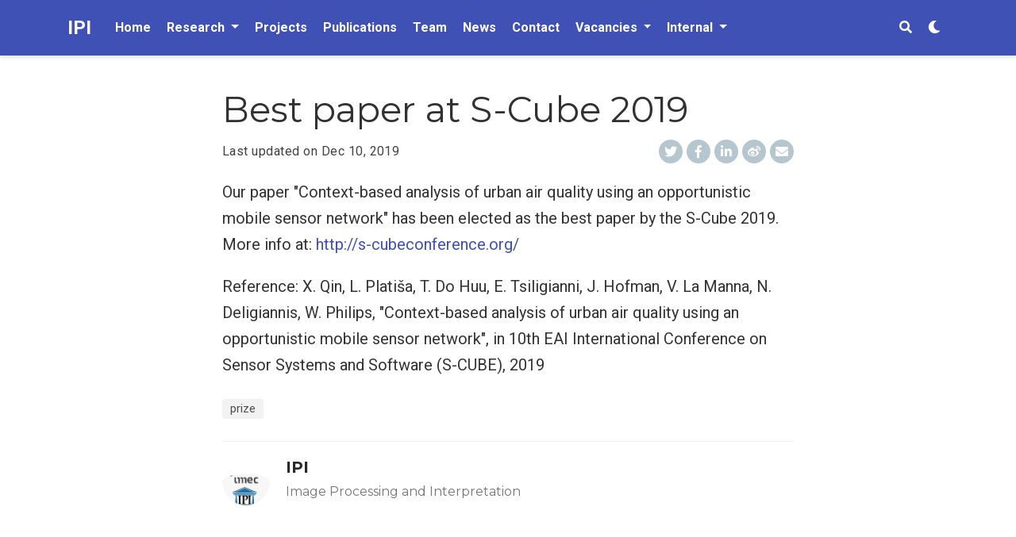

--- FILE ---
content_type: text/html
request_url: https://ipi.ugent.be/post/best_paper/
body_size: 20571
content:
<!DOCTYPE html>
<html lang="en-us">
<head>

  <meta charset="utf-8">
  <meta name="viewport" content="width=device-width, initial-scale=1">
  <meta http-equiv="X-UA-Compatible" content="IE=edge">
  <meta name="generator" content="Source Themes Academic 4.1.0">
  <meta name="generator" content="Hugo 0.54.0" />

  

  
  
  
  
  
    
    
    
  
  

  <meta name="author" content="IPI">

  
  
  
    
  
  <meta name="description" content="Context-based analysis of urban air quality using an opportunistic mobile sensor network">

  
  <link rel="alternate" hreflang="en-us" href="/post/best_paper/">

  


  

  

  

  

  

  

  
  
  
  <meta name="theme-color" content="#3f51b5">
  

  
  
  
  
    
    <link rel="stylesheet" href="https://cdnjs.cloudflare.com/ajax/libs/twitter-bootstrap/4.1.3/css/bootstrap.min.css" integrity="sha256-eSi1q2PG6J7g7ib17yAaWMcrr5GrtohYChqibrV7PBE=" crossorigin="anonymous">
    <link rel="stylesheet" href="https://cdnjs.cloudflare.com/ajax/libs/academicons/1.8.6/css/academicons.min.css" integrity="sha256-uFVgMKfistnJAfoCUQigIl+JfUaP47GrRKjf6CTPVmw=" crossorigin="anonymous">
    <link rel="stylesheet" href="https://use.fontawesome.com/releases/v5.6.0/css/all.css" integrity="sha384-aOkxzJ5uQz7WBObEZcHvV5JvRW3TUc2rNPA7pe3AwnsUohiw1Vj2Rgx2KSOkF5+h" crossorigin="anonymous">
    <link rel="stylesheet" href="https://cdnjs.cloudflare.com/ajax/libs/fancybox/3.2.5/jquery.fancybox.min.css" integrity="sha256-ygkqlh3CYSUri3LhQxzdcm0n1EQvH2Y+U5S2idbLtxs=" crossorigin="anonymous">

    
    
    
      
    
    
      
      
        
          <link rel="stylesheet" href="https://cdnjs.cloudflare.com/ajax/libs/highlight.js/9.12.0/styles/github.min.css" crossorigin="anonymous" title="hl-light">
          <link rel="stylesheet" href="https://cdnjs.cloudflare.com/ajax/libs/highlight.js/9.12.0/styles/dracula.min.css" crossorigin="anonymous" title="hl-dark" disabled>
        
      
    

    
    <link rel="stylesheet" href="https://cdnjs.cloudflare.com/ajax/libs/leaflet/1.2.0/leaflet.css" integrity="sha512-M2wvCLH6DSRazYeZRIm1JnYyh22purTM+FDB5CsyxtQJYeKq83arPe5wgbNmcFXGqiSH2XR8dT/fJISVA1r/zQ==" crossorigin="anonymous">
    

    

  

  
  
  <link rel="stylesheet" href="//fonts.googleapis.com/css?family=Montserrat:400,700|Roboto:400,400italic,700|Roboto+Mono">
  

  <link rel="stylesheet" href="/styles.css">
  

  
  
  

  
  <link rel="alternate" href="/index.xml" type="application/rss+xml" title="IPI">
  <link rel="feed" href="/index.xml" type="application/rss+xml" title="IPI">
  

  <link rel="manifest" href="/site.webmanifest">
  <link rel="icon" type="image/png" href="/img/icon.png">
  <link rel="apple-touch-icon" type="image/png" href="/img/icon-192.png">

  <link rel="canonical" href="/post/best_paper/">

  
  
  
  
    
    
  
  <meta property="twitter:card" content="summary">
  
  <meta property="og:site_name" content="IPI">
  <meta property="og:url" content="/post/best_paper/">
  <meta property="og:title" content="Best paper at S-Cube 2019 | IPI">
  <meta property="og:description" content="Context-based analysis of urban air quality using an opportunistic mobile sensor network"><meta property="og:image" content="/img/icon-192.png">
  <meta property="og:locale" content="en-us">
  
  <meta property="article:published_time" content="2019-12-10T14:00:00&#43;00:00">
  
  <meta property="article:modified_time" content="2019-12-10T00:00:00&#43;00:00">
  

  

  

  <title>Best paper at S-Cube 2019 | IPI</title>

</head>
<body id="top" data-spy="scroll" data-target="#TableOfContents" data-offset="71" >
  <aside class="search-results" id="search">
  <div class="container">
    <section class="search-header">

      <div class="row no-gutters justify-content-between mb-3">
        <div class="col-6">
          <h1>Search</h1>
        </div>
        <div class="col-6 col-search-close">
          <a class="js-search" href="#"><i class="fas fa-times-circle text-muted" aria-hidden="true"></i></a>
        </div>
      </div>

      <div id="search-box">
        
        <input name="q" id="search-query" placeholder="Search..." autocapitalize="off"
        autocomplete="off" autocorrect="off" role="textbox" spellcheck="false" type="search">
        
      </div>

    </section>
    <section class="section-search-results">

      <div id="search-hits">
        
      </div>

    </section>
  </div>
</aside>


<nav class="navbar navbar-light fixed-top navbar-expand-lg py-0" id="navbar-main">
  <div class="container">

    
      <a class="navbar-brand" href="/">IPI</a>
      
      <button type="button" class="navbar-toggler" data-toggle="collapse"
              data-target="#navbar" aria-controls="navbar" aria-expanded="false" aria-label="Toggle navigation">
        <span><i class="fas fa-bars"></i></span>
      </button>
      

    
    <div class="collapse navbar-collapse" id="navbar">

      
      
      <ul class="navbar-nav mr-auto">
        

        

        
        
        
          
        

        <li class="nav-item">
          <a class="nav-link" href="/#about">
            
            <span>Home</span>
            
          </a>
        </li>

        
        

        
        <li class="nav-item dropdown">
          <a href="#" class="nav-link dropdown-toggle" data-toggle="dropdown" aria-haspopup="true">
            
            <span>Research</span>
            
            <span class="caret"></span>
          </a>
          <ul class="dropdown-menu">
            
            <li class="dropdown-item my-0 py-0 mx-0 px-0">
              <a href="/#research_over">
                
                <span>Research Overview</span>
                
              </a>
            </li>
            
            <li class="dropdown-item my-0 py-0 mx-0 px-0">
              <a href="/research/auto_vehicles/">
                
                <span>Autonomous Vehicles and Sensor Fusion</span>
                
              </a>
            </li>
            
            <li class="dropdown-item my-0 py-0 mx-0 px-0">
              <a href="/research/video_surveillance/">
                
                <span>Intelligent surveillance and sensor networks</span>
                
              </a>
            </li>
            
            <li class="dropdown-item my-0 py-0 mx-0 px-0">
              <a href="/research/industrial_inspection/">
                
                <span>Real-Time Industrial Inspection</span>
                
              </a>
            </li>
            
            <li class="dropdown-item my-0 py-0 mx-0 px-0">
              <a href="/research/quasar/">
                
                <span>GPU accelerated image processing using Quasar</span>
                
              </a>
            </li>
            
            <li class="dropdown-item my-0 py-0 mx-0 px-0">
              <a href="/research/image_quality_enhancement/">
                
                <span>Image and video quality enhancement</span>
                
              </a>
            </li>
            
            <li class="dropdown-item my-0 py-0 mx-0 px-0">
              <a href="/research/remote_sensing/">
                
                <span>Remote Sensing</span>
                
              </a>
            </li>
            
            <li class="dropdown-item my-0 py-0 mx-0 px-0">
              <a href="/research/biomed/">
                
                <span>Medical and biological image processing</span>
                
              </a>
            </li>
            
            <li class="dropdown-item my-0 py-0 mx-0 px-0">
              <a href="/research/quality_assesment/">
                
                <span>Image and video quality assessment</span>
                
              </a>
            </li>
            
            <li class="dropdown-item my-0 py-0 mx-0 px-0">
              <a href="/research/van_eyck/">
                
                <span>Van Eyck Art work restoration and analysis</span>
                
              </a>
            </li>
            
          </ul>
        </li>

        
        

        

        
        
        
          
        

        <li class="nav-item">
          <a class="nav-link" href="/#projects">
            
            <span>Projects</span>
            
          </a>
        </li>

        
        

        

        
        
        
          
        

        <li class="nav-item">
          <a class="nav-link" href="/publications/">
            
            <span>Publications</span>
            
          </a>
        </li>

        
        

        

        
        
        
          
        

        <li class="nav-item">
          <a class="nav-link" href="/members/">
            
            <span>Team</span>
            
          </a>
        </li>

        
        

        

        
        
        
          
        

        <li class="nav-item">
          <a class="nav-link" href="/#posts">
            
            <span>News</span>
            
          </a>
        </li>

        
        

        

        
        
        
          
        

        <li class="nav-item">
          <a class="nav-link" href="/#contact">
            
            <span>Contact</span>
            
          </a>
        </li>

        
        

        
        <li class="nav-item dropdown">
          <a href="#" class="nav-link dropdown-toggle" data-toggle="dropdown" aria-haspopup="true">
            
            <span>Vacancies</span>
            
            <span class="caret"></span>
          </a>
          <ul class="dropdown-menu">
            
            <li class="dropdown-item my-0 py-0 mx-0 px-0">
              <a href="/voo_stu/doctoral_vacancies/">
                
                <span>Doctoral vacancies (English version)</span>
                
              </a>
            </li>
            
            <li class="dropdown-item my-0 py-0 mx-0 px-0">
              <a href="/voo_stu/doctoreren/">
                
                <span>Doctoreren (Nederlandse versie)</span>
                
              </a>
            </li>
            
            <li class="dropdown-item my-0 py-0 mx-0 px-0">
              <a href="/voo_stu/thesis/">
                
                <span>Master's Thesis</span>
                
              </a>
            </li>
            
          </ul>
        </li>

        
        

        
        <li class="nav-item dropdown">
          <a href="#" class="nav-link dropdown-toggle" data-toggle="dropdown" aria-haspopup="true">
            
            <span>Internal</span>
            
            <span class="caret"></span>
          </a>
          <ul class="dropdown-menu">
            
            <li class="dropdown-item my-0 py-0 mx-0 px-0">
              <a href="/int_stu/meeting_list/">
                
                <span>Meeting schedule</span>
                
              </a>
            </li>
            
            <li class="dropdown-item my-0 py-0 mx-0 px-0">
              <a href="/int_stu/resourcesinternal/">
                
                <span>Resources & Policies (VPN)</span>
                
              </a>
            </li>
            
            <li class="dropdown-item my-0 py-0 mx-0 px-0">
              <a href="/int_stu/pubsinternal/">
                
                <span>Publications List (VPN)</span>
                
              </a>
            </li>
            
          </ul>
        </li>

        
        

      
      </ul>
      <ul class="navbar-nav ml-auto">
      

        

        
        <li class="nav-item">
          <a class="nav-link js-search" href="#"><i class="fas fa-search" aria-hidden="true"></i></a>
        </li>
        

        

        
        <li class="nav-item">
          <a class="nav-link js-dark-toggle" href="#"><i class="fas fa-moon" aria-hidden="true"></i></a>
        </li>
        

      </ul>

    </div>
  </div>
</nav>


<article class="article" itemscope itemtype="http://schema.org/Article">

  












  

  
  
  
<div class="article-container pt-3">
  <h1 itemprop="name">Best paper at S-Cube 2019</h1>

  

  
    



<meta content="2019-12-10 14:00:00 &#43;0000 UTC" itemprop="datePublished">
<meta content="2019-12-10 00:00:00 &#43;0000 UTC" itemprop="dateModified">

<div class="article-metadata">

  
  

  
  <span class="article-date">
    
    
      
          Last updated on
      
    
    <time>Dec 10, 2019</time>
  </span>
  

  

  

  
  

  

  
    
<div class="share-box" aria-hidden="true">
  <ul class="share">
    <li>
      <a class="twitter"
         href="https://twitter.com/intent/tweet?text=Best%20paper%20at%20S-Cube%202019&amp;url=%2fpost%2fbest_paper%2f"
         target="_blank" rel="noopener">
        <i class="fab fa-twitter"></i>
      </a>
    </li>
    <li>
      <a class="facebook"
         href="https://www.facebook.com/sharer.php?u=%2fpost%2fbest_paper%2f"
         target="_blank" rel="noopener">
        <i class="fab fa-facebook-f"></i>
      </a>
    </li>
    <li>
      <a class="linkedin"
         href="https://www.linkedin.com/shareArticle?mini=true&amp;url=%2fpost%2fbest_paper%2f&amp;title=Best%20paper%20at%20S-Cube%202019"
         target="_blank" rel="noopener">
        <i class="fab fa-linkedin-in"></i>
      </a>
    </li>
    <li>
      <a class="weibo"
         href="http://service.weibo.com/share/share.php?url=%2fpost%2fbest_paper%2f&amp;title=Best%20paper%20at%20S-Cube%202019"
         target="_blank" rel="noopener">
        <i class="fab fa-weibo"></i>
      </a>
    </li>
    <li>
      <a class="email"
         href="mailto:?subject=Best%20paper%20at%20S-Cube%202019&amp;body=%2fpost%2fbest_paper%2f">
        <i class="fas fa-envelope"></i>
      </a>
    </li>
  </ul>
</div>


  

</div>

    







  









  
</div>



  <div class="article-container">

    <div class="article-style" itemprop="articleBody">
      <p>Our paper &quot;Context-based analysis of urban air quality using an
 opportunistic mobile sensor network&quot; has been elected as the best paper by the S-Cube 2019. More info at: <a href="http://s-cubeconference.org/" target="_blank">http://s-cubeconference.org/</a></p>

<p>Reference: X. Qin, L. Platiša, T. Do Huu, E. Tsiligianni, J. Hofman, V. La Manna, N. Deligiannis, W. Philips, &quot;Context-based analysis of urban air quality using an opportunistic mobile sensor network&quot;, in 10th EAI International Conference on Sensor Systems and Software (S-CUBE), 2019</p>

    </div>

    


<div class="article-tags">
  
  <a class="badge badge-light" href="/tags/prize/">prize</a>
  
</div>




    
      






  







<div class="media author-card" itemscope itemtype="http://schema.org/Person">
  
  
  <img class="portrait mr-3" src="/author/admin/avatar_hu0e62ede08a5418a6c6cd92e92c2c3289_70605_250x250_fill_q75_box_center.jpg" itemprop="image" alt="Avatar">
  

  <div class="media-body">
    <h5 class="card-title" itemprop="name"><a href="/authors/admin">IPI</a></h5>
    <h6 class="card-subtitle">Image Processing and Interpretation</h6>
    
    <ul class="network-icon" aria-hidden="true">
      
    </ul>
  </div>
</div>



      
      
      <div class="article-widget">
        <div class="hr-light"></div>
        <h3>Related</h3>
        <ul>
          
          <li><a href="/post/david_hestenes/">David Hestenes Prize for outstanding research on “Hypercomplex algebras for dictionary learning</a></li>
          
          <li><a href="/post/software_licensing/">SAS Imageens has signed a licensing agreement with Ghent-University IPI</a></li>
          
          <li><a href="/post/smartvize/">Ghent University spin-off Smartivize launches an innovative shopper analytics solution based on computer vision and AI</a></li>
          
          <li><a href="/post/mit_review/">MIT Technology Review named Vincent Spruyt one of the best inovators under 35 in Europe!</a></li>
          
          <li><a href="/post/fears/">Attila Fésus wins the Best poster Award at the FEA Research Symposium 2015.</a></li>
          
        </ul>
      </div>
      
    

    

    


  </div>
</article>

<div class="container">
  <footer class="site-footer">
  

  <p class="powered-by">
    

    Powered by the
    <a href="https://sourcethemes.com/academic/" target="_blank" rel="noopener">Academic theme</a> for
    <a href="https://gohugo.io" target="_blank" rel="noopener">Hugo</a>.

    
    <span class="float-right" aria-hidden="true">
      <a href="#" id="back_to_top">
        <span class="button_icon">
          <i class="fas fa-chevron-up fa-2x"></i>
        </span>
      </a>
    </span>
    
  </p>
</footer>

</div>


<div id="modal" class="modal fade" role="dialog">
  <div class="modal-dialog">
    <div class="modal-content">
      <div class="modal-header">
        <h5 class="modal-title">Cite</h5>
        <button type="button" class="close" data-dismiss="modal" aria-label="Close">
          <span aria-hidden="true">&times;</span>
        </button>
      </div>
      <div class="modal-body">
        <pre><code class="tex hljs"></code></pre>
      </div>
      <div class="modal-footer">
        <a class="btn btn-outline-primary my-1 js-copy-cite" href="#" target="_blank">
          <i class="fas fa-copy"></i> Copy
        </a>
        <a class="btn btn-outline-primary my-1 js-download-cite" href="#" target="_blank">
          <i class="fas fa-download"></i> Download
        </a>
        <div id="modal-error"></div>
      </div>
    </div>
  </div>
</div>

    

    
    

    
    
    
      <script src="https://cdnjs.cloudflare.com/ajax/libs/jquery/3.3.1/jquery.min.js" integrity="sha512-+NqPlbbtM1QqiK8ZAo4Yrj2c4lNQoGv8P79DPtKzj++l5jnN39rHA/xsqn8zE9l0uSoxaCdrOgFs6yjyfbBxSg==" crossorigin="anonymous"></script>
      <script src="https://cdnjs.cloudflare.com/ajax/libs/jquery.imagesloaded/4.1.4/imagesloaded.pkgd.min.js" integrity="sha256-lqvxZrPLtfffUl2G/e7szqSvPBILGbwmsGE1MKlOi0Q=" crossorigin="anonymous"></script>
      <script src="https://cdnjs.cloudflare.com/ajax/libs/twitter-bootstrap/4.1.3/js/bootstrap.min.js" integrity="sha256-VsEqElsCHSGmnmHXGQzvoWjWwoznFSZc6hs7ARLRacQ=" crossorigin="anonymous"></script>
      <script src="https://cdnjs.cloudflare.com/ajax/libs/jquery.isotope/3.0.6/isotope.pkgd.min.js" integrity="sha256-CBrpuqrMhXwcLLUd5tvQ4euBHCdh7wGlDfNz8vbu/iI=" crossorigin="anonymous"></script>
      <script src="https://cdnjs.cloudflare.com/ajax/libs/fancybox/3.2.5/jquery.fancybox.min.js" integrity="sha256-X5PoE3KU5l+JcX+w09p/wHl9AzK333C4hJ2I9S5mD4M=" crossorigin="anonymous"></script>

      
        
        <script src="https://cdnjs.cloudflare.com/ajax/libs/highlight.js/9.12.0/highlight.min.js" integrity="sha256-/BfiIkHlHoVihZdc6TFuj7MmJ0TWcWsMXkeDFwhi0zw=" crossorigin="anonymous"></script>
        
      

      
      
    

    
    
      <script src="https://cdnjs.cloudflare.com/ajax/libs/leaflet/1.2.0/leaflet.js" integrity="sha512-lInM/apFSqyy1o6s89K4iQUKg6ppXEgsVxT35HbzUupEVRh2Eu9Wdl4tHj7dZO0s1uvplcYGmt3498TtHq+log==" crossorigin="anonymous"></script>
    

    
    
    

    
    
    <script>hljs.initHighlightingOnLoad();</script>
    

    
    
    <script>
      const search_index_filename = "/index.json";
      const i18n = {
        'placeholder': "Search...",
        'results': "results found",
        'no_results': "No results found"
      };
      const content_type = {
        'post': "News",
        'project': "Projects",
        'publication' : "Publications",
        'talk' : "Talks"
        };
    </script>
    

    
    

    
    
    <script id="search-hit-fuse-template" type="text/x-template">
      <div class="search-hit" id="summary-{{key}}">
      <div class="search-hit-content">
        <div class="search-hit-name">
          <a href="{{relpermalink}}">{{title}}</a>
          <div class="article-metadata search-hit-type">{{type}}</div>
          <p class="search-hit-description">{{snippet}}</p>
        </div>
      </div>
      </div>
    </script>
    

    
    
    <script src="https://cdnjs.cloudflare.com/ajax/libs/fuse.js/3.2.1/fuse.min.js" integrity="sha256-VzgmKYmhsGNNN4Ph1kMW+BjoYJM2jV5i4IlFoeZA9XI=" crossorigin="anonymous"></script>
    <script src="https://cdnjs.cloudflare.com/ajax/libs/mark.js/8.11.1/jquery.mark.min.js" integrity="sha256-4HLtjeVgH0eIB3aZ9mLYF6E8oU5chNdjU6p6rrXpl9U=" crossorigin="anonymous"></script>
    

    
    

    
    
    
    
    
    
    
      
    
    
    
    
    <script src="/js/academic.min.d7381f2d79e6271d4da28f474f49096c.js"></script>

  </body>
</html>

